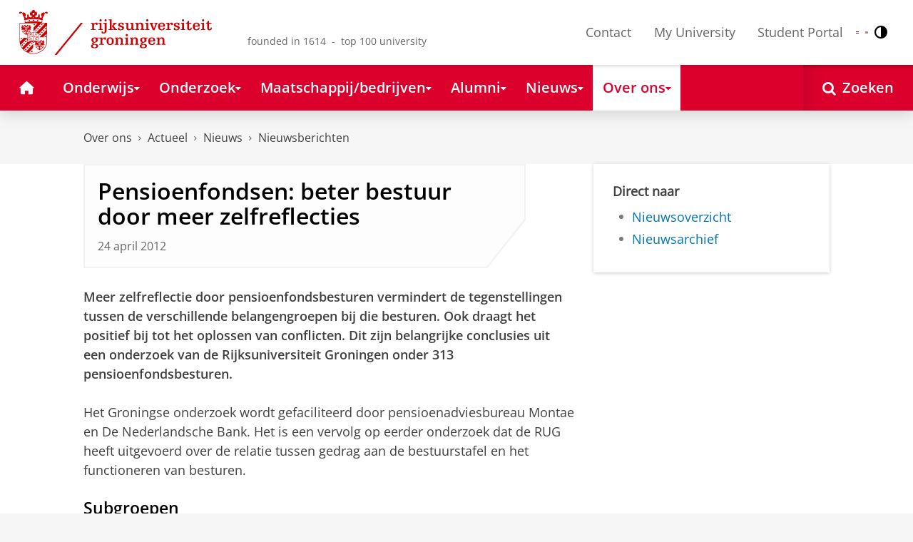

--- FILE ---
content_type: application/javascript;charset=UTF-8
request_url: https://www.rug.nl/_definition/shared/js/contrastmode.js
body_size: 121
content:
// other methods for contrast mode are defined in rug-shared.js
initContrastMode();